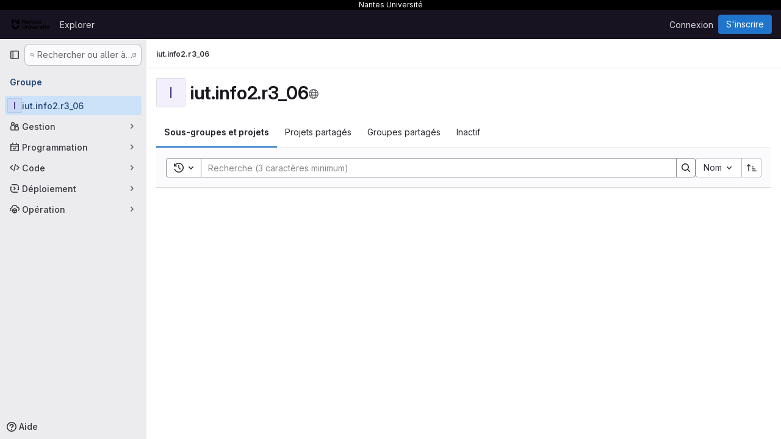

--- FILE ---
content_type: text/javascript; charset=utf-8
request_url: https://gitlab.univ-nantes.fr/assets/webpack/commons-pages.admin.groups.index-pages.dashboard.groups.index-pages.groups.show-pages.organizations.-b1abe868.b07167ae.chunk.js
body_size: 10157
content:
(this.webpackJsonp=this.webpackJsonp||[]).push([["commons-pages.admin.groups.index-pages.dashboard.groups.index-pages.groups.show-pages.organizations.-b1abe868"],{"0BKM":function(e,t,i){"use strict";var n=i("lCTV"),r=i("Oxu3"),a=i("L78D"),o=i("hvGG"),l=i("dIEn"),s=i("Mp8J"),c=i("DdQ+"),u={name:"ConfirmDangerModal",components:{GlAlert:n.a,GlModal:r.a,GlFormGroup:a.a,GlFormInput:o.a,GlSprintf:l.a},directives:{SafeHtml:s.a},inject:{htmlConfirmationMessage:{default:!1},confirmDangerMessage:{default:""},confirmButtonText:{default:c.a},additionalInformation:{default:c.f},cancelButtonText:{default:c.b}},model:{prop:"visible",event:"change"},props:{visible:{type:Boolean,required:!1,default:null},modalId:{type:String,required:!0},phrase:{type:String,required:!0},confirmLoading:{type:Boolean,required:!1,default:!1},modalTitle:{type:String,required:!1,default:c.d}},data:()=>({confirmationPhrase:""}),computed:{isValid(){return Boolean(this.confirmationPhrase.length&&this.equalString(this.confirmationPhrase,this.phrase))},actionPrimary(){return{text:this.confirmButtonText,attributes:{variant:"danger",disabled:!this.isValid,loading:this.confirmLoading,"data-testid":"confirm-danger-modal-button"}}},actionCancel(){return{text:this.cancelButtonText}}},watch:{confirmLoading(e,t){!e&&t&&this.$emit("change",!1)}},methods:{equalString:(e,t)=>e.trim().toLowerCase()===t.trim().toLowerCase(),focusConfirmInput(){this.$refs.confirmInput.$el.focus()}},i18n:{CONFIRM_DANGER_MODAL_BUTTON:c.a,CONFIRM_DANGER_MODAL_TITLE:c.d,CONFIRM_DANGER_WARNING:c.f,CONFIRM_DANGER_PHRASE_TEXT:c.e}},d=i("tBpV"),p=Object(d.a)(u,(function(){var e=this,t=e._self._c;return t("gl-modal",{ref:"modal",attrs:{visible:e.visible,"modal-id":e.modalId,"data-testid":e.modalId,title:e.modalTitle,"action-primary":e.actionPrimary,"action-cancel":e.actionCancel,size:"sm"},on:{primary:function(t){return e.$emit("confirm",t)},change:function(t){return e.$emit("change",t)},shown:function(t){return e.focusConfirmInput()}}},[e.confirmDangerMessage?t("gl-alert",{staticClass:"gl-mb-4",attrs:{variant:"danger","data-testid":"confirm-danger-message",dismissible:!1}},[e.htmlConfirmationMessage?t("span",{directives:[{name:"safe-html",rawName:"v-safe-html",value:e.confirmDangerMessage,expression:"confirmDangerMessage"}]}):t("span",[e._v("\n      "+e._s(e.confirmDangerMessage)+"\n    ")])]):e._e(),e._v(" "),e._t("modal-body",(function(){return[t("p",{attrs:{"data-testid":"confirm-danger-warning"}},[e._v("\n      "+e._s(e.additionalInformation)+"\n    ")])]})),e._v(" "),t("div",{staticClass:"gl-flex gl-flex-wrap"},[t("label",{staticClass:"gl-mb-1 gl-w-full",attrs:{"data-testid":"confirm-danger-phrase",for:"confirm_name_input"}},[t("gl-sprintf",{attrs:{message:e.$options.i18n.CONFIRM_DANGER_PHRASE_TEXT}})],1),e._v(" "),t("code",{staticClass:"gl-max-w-fit"},[e._v(e._s(e.phrase))])]),e._v(" "),t("gl-form-group",{staticClass:"gl-mb-0",attrs:{state:e.isValid}},[t("gl-form-input",{ref:"confirmInput",staticClass:"form-control",attrs:{id:"confirm_name_input","data-testid":"confirm-danger-field",type:"text"},model:{value:e.confirmationPhrase,callback:function(t){e.confirmationPhrase=t},expression:"confirmationPhrase"}})],1),e._v(" "),e._t("modal-footer")],2)}),[],!1,null,null,null);t.a=p.exports},"DdQ+":function(e,t,i){"use strict";i.d(t,"c",(function(){return r})),i.d(t,"d",(function(){return a})),i.d(t,"a",(function(){return o})),i.d(t,"f",(function(){return l})),i.d(t,"e",(function(){return s})),i.d(t,"b",(function(){return c}));var n=i("/lV4");const r="confirm-danger-modal",a=Object(n.a)("Are you absolutely sure?"),o=Object(n.a)("Confirm"),l=Object(n.a)("This action can lead to data loss. To prevent accidental actions we ask you to confirm your intention."),s=Object(n.a)("Enter the following to confirm:"),c=Object(n.a)("Cancel")},L78D:function(e,t,i){"use strict";var n=i("lx39"),r=i.n(n),a=i("8Ei6"),o=i.n(a),l=(i("3UXl"),i("iyoE"),i("RFHG"),i("z6RN"),i("xuo1"),i("v2fZ"),i("UezY"),i("hG7+"),i("n64d")),s=i("1nO5"),c=i("EXdk"),u=i("JId8"),d=i("/2q6"),p=i("88df"),m=i("CzA/"),b=i("Z48/");const f=function(e){return"\\"+e};var g=i("MGi3"),h=i("MHCW"),v=i("dJQL"),j=i("W1rz"),O=i("eOJu"),_=i("Cn4y"),y=i("WeGr"),k=i("tslw"),S=i("slyf"),D=(i("aFm2"),i("R9qC"),i("lgrP")),C=i("jxyu");const L=["auto","start","end","center","baseline","stretch"],G=Object(C.a)((function(e,t,i){let n=e;if(!Object(v.o)(i)&&!1!==i)return t&&(n+="-"+t),"col"!==e||""!==i&&!0!==i?(n+="-"+i,Object(b.c)(n)):Object(b.c)(n)}));let A=Object(O.c)(null);const M={name:l.c,functional:!0,get props(){return delete this.props,this.props=function(){const e=Object(m.a)().filter(h.a),t=e.reduce((function(e,t){return e[t]=Object(_.b)(c.h),e}),Object(O.c)(null)),i=e.reduce((function(e,t){return e[Object(_.e)(t,"offset")]=Object(_.b)(c.m),e}),Object(O.c)(null)),n=e.reduce((function(e,t){return e[Object(_.e)(t,"order")]=Object(_.b)(c.m),e}),Object(O.c)(null));return A=Object(O.a)(Object(O.c)(null),{col:Object(O.h)(t),offset:Object(O.h)(i),order:Object(O.h)(n)}),Object(_.c)(Object(O.m)({...t,...i,...n,alignSelf:Object(_.b)(c.r,null,(function(e){return Object(p.a)(L,e)})),col:Object(_.b)(c.g,!1),cols:Object(_.b)(c.m),offset:Object(_.b)(c.m),order:Object(_.b)(c.m),tag:Object(_.b)(c.r,"div")}),l.c)}()},render(e,{props:t,data:i,children:n}){const{cols:r,offset:a,order:o,alignSelf:l}=t,s=[];for(const e in A){const i=A[e];for(let n=0;n<i.length;n++){const r=G(e,i[n].replace(e,""),t[i[n]]);r&&s.push(r)}}const c=s.some((function(e){return u.c.test(e)}));return s.push({col:t.col||!c&&!r,["col-"+r]:r,["offset-"+a]:a,["order-"+o]:o,["align-self-"+l]:l}),e(t.tag,Object(D.a)(i,{class:s}),n)}};var I=i("zNqO");const x=Object(_.c)({tag:Object(_.b)(c.r,"div")},l.r),N=Object(I.c)({name:l.r,functional:!0,props:x,render:(e,{props:t,data:i,children:n})=>e(t.tag,Object(D.a)(i,{staticClass:"form-row"}),n)}),F=Object(_.c)({id:Object(_.b)(c.r),inline:Object(_.b)(c.g,!1),tag:Object(_.b)(c.r,"small"),textVariant:Object(_.b)(c.r,"muted")},l.v),P=Object(I.c)({name:l.v,functional:!0,props:F,render:(e,{props:t,data:i,children:n})=>e(t.tag,Object(D.a)(i,{class:{"form-text":!t.inline,["text-"+t.textVariant]:t.textVariant},attrs:{id:t.id}}),n)}),w=Object(_.c)({ariaLive:Object(_.b)(c.r),forceShow:Object(_.b)(c.g,!1),id:Object(_.b)(c.r),role:Object(_.b)(c.r),state:Object(_.b)(c.g,null),tag:Object(_.b)(c.r,"div"),tooltip:Object(_.b)(c.g,!1)},l.o),T=Object(I.c)({name:l.o,functional:!0,props:w,render(e,{props:t,data:i,children:n}){const{tooltip:r,ariaLive:a}=t,o=!0===t.forceShow||!1===t.state;return e(t.tag,Object(D.a)(i,{class:{"!gl-block":o,"invalid-feedback":!r,"invalid-tooltip":r},attrs:{id:t.id||null,role:t.role||null,"aria-live":a||null,"aria-atomic":a?"true":null}}),n)}}),E=Object(_.c)({ariaLive:Object(_.b)(c.r),forceShow:Object(_.b)(c.g,!1),id:Object(_.b)(c.r),role:Object(_.b)(c.r),state:Object(_.b)(c.g,null),tag:Object(_.b)(c.r,"div"),tooltip:Object(_.b)(c.g,!1)},l.x),q=Object(I.c)({name:l.x,functional:!0,props:E,render(e,{props:t,data:i,children:n}){const{tooltip:r,ariaLive:a}=t,o=!0===t.forceShow||!0===t.state;return e(t.tag,Object(D.a)(i,{class:{"!gl-block":o,"valid-feedback":!r,"valid-tooltip":r},attrs:{id:t.id||null,role:t.role||null,"aria-live":a||null,"aria-atomic":a?"true":null}}),n)}}),B=["input","select","textarea"],$=B.map((function(e){return e+":not([disabled])"})).join(),V=[...B,"a","button","label"];var z={name:"GlFormGroup",components:{BFormGroup:{name:l.n,mixins:[k.a,y.a,S.a],get props(){return delete this.props,this.props=Object(_.c)(Object(O.m)({...k.b,...y.b,...Object(m.a)().reduce((function(e,t){return e[Object(_.e)(t,"contentCols")]=Object(_.b)(c.h),e[Object(_.e)(t,"labelAlign")]=Object(_.b)(c.r),e[Object(_.e)(t,"labelCols")]=Object(_.b)(c.h),e}),Object(O.c)(null)),description:Object(_.b)(c.r),disabled:Object(_.b)(c.g,!1),feedbackAriaLive:Object(_.b)(c.r,"assertive"),invalidFeedback:Object(_.b)(c.r),label:Object(_.b)(c.r),labelClass:Object(_.b)(c.e),labelFor:Object(_.b)(c.r),labelSize:Object(_.b)(c.r),labelSrOnly:Object(_.b)(c.g,!1),tooltip:Object(_.b)(c.g,!1),validFeedback:Object(_.b)(c.r),validated:Object(_.b)(c.g,!1)}),l.n)},data:()=>({ariaDescribedby:null}),computed:{contentColProps(){return this.getColProps(this.$props,"content")},labelAlignClasses(){return this.getAlignClasses(this.$props,"label")},labelColProps(){return this.getColProps(this.$props,"label")},isHorizontal(){return Object(O.h)(this.contentColProps).length>0||Object(O.h)(this.labelColProps).length>0}},watch:{ariaDescribedby(e,t){e!==t&&this.updateAriaDescribedby(e,t)}},mounted(){var e=this;this.$nextTick((function(){e.updateAriaDescribedby(e.ariaDescribedby)}))},methods:{getAlignClasses:(e,t)=>Object(m.a)().reduce((function(i,n){const r=e[Object(_.e)(n,t+"Align")]||null;return r&&i.push(["text",n,r].filter(h.a).join("-")),i}),[]),getColProps:(e,t)=>Object(m.a)().reduce((function(i,n){let r=e[Object(_.e)(n,t+"Cols")];return r=""===r||(r||!1),Object(v.b)(r)||"auto"===r||(r=Object(j.b)(r,0),r=r>0&&r),r&&(i[n||(Object(v.b)(r)?"col":"cols")]=r),i}),{}),updateAriaDescribedby(e,t){const{labelFor:i}=this;if(s.e&&i){const n=Object(g.A)("#"+function(e){const t=(e=Object(b.e)(e)).length,i=e.charCodeAt(0);return e.split("").reduce((function(n,r,a){const o=e.charCodeAt(a);return 0===o?n+"�":127===o||o>=1&&o<=31||0===a&&o>=48&&o<=57||1===a&&o>=48&&o<=57&&45===i?n+f(o.toString(16)+" "):0===a&&45===o&&1===t?n+f(r):o>=128||45===o||95===o||o>=48&&o<=57||o>=65&&o<=90||o>=97&&o<=122?n+r:n+f(r)}),"")}(i),this.$refs.content);if(n){const i="aria-describedby",r=(e||"").split(u.o),a=(t||"").split(u.o),o=(Object(g.h)(n,i)||"").split(u.o).filter((function(e){return!Object(p.a)(a,e)})).concat(r).filter((function(e,t,i){return i.indexOf(e)===t})).filter(h.a).join(" ").trim();o?Object(g.C)(n,i,o):Object(g.w)(n,i)}}},onLegendClick(e){if(this.labelFor)return;const{target:t}=e,i=t?t.tagName:"";if(-1!==V.indexOf(i))return;const n=Object(g.B)($,this.$refs.content).filter(g.u);1===n.length&&Object(g.d)(n[0])}},render(e){const{computedState:t,feedbackAriaLive:i,isHorizontal:n,labelFor:r,normalizeSlot:a,safeId:o,tooltip:l}=this,s=o(),c=!r;let u=e();const p=a(d.j)||this.label,m=p?o("_BV_label_"):null;if(p||n){const{labelSize:t,labelColProps:i}=this,a=c?"legend":"label";this.labelSrOnly?(p&&(u=e(a,{class:"gl-sr-only",attrs:{id:m,for:r||null}},[p])),u=e(n?M:"div",{props:n?i:{}},[u])):u=e(n?M:a,{on:c?{click:this.onLegendClick}:{},props:n?{...i,tag:a}:{},attrs:{id:m,for:r||null,tabindex:c?"-1":null},class:[c?"bv-no-focus-ring":"",n||c?"col-form-label":"",!n&&c?"!gl-pt-0":"",n||c?"":"!gl-block",t?"col-form-label-"+t:"",this.labelAlignClasses,this.labelClass]},[p])}let b=e();const f=a(d.i)||this.invalidFeedback,g=f?o("_BV_feedback_invalid_"):null;f&&(b=e(T,{props:{ariaLive:i,id:g,state:t,tooltip:l},attrs:{tabindex:f?"-1":null}},[f]));let v=e();const j=a(d.D)||this.validFeedback,O=j?o("_BV_feedback_valid_"):null;j&&(v=e(q,{props:{ariaLive:i,id:O,state:t,tooltip:l},attrs:{tabindex:j?"-1":null}},[j]));let _=e();const y=a(d.e)||this.description,k=y?o("_BV_description_"):null;y&&(_=e(P,{attrs:{id:k,tabindex:"-1"}},[y]));const S=this.ariaDescribedby=[k,!1===t?g:null,!0===t?O:null].filter(h.a).join(" ")||null,D=e(n?M:"div",{props:n?this.contentColProps:{},ref:"content"},[a(d.d,{ariaDescribedby:S,descriptionId:k,id:s,labelId:m})||e(),b,v,_]);return e(c?"fieldset":n?N:"div",{staticClass:"form-group",class:[{"was-validated":this.validated},this.stateClass],attrs:{id:s,disabled:c?this.disabled:null,role:c?null:"group","aria-invalid":this.computedAriaInvalid,"aria-labelledby":c&&n?m:null}},n&&c?[e(N,[u,D])]:[u,D])}}},inheritAttrs:!1,props:{labelClass:{type:[String,Array,Object],required:!1,default:null},labelDescription:{type:String,required:!1,default:""},optional:{type:Boolean,required:!1,default:!1},optionalText:{type:String,required:!1,default:"(optional)"}},computed:{actualLabelClass(){const{labelClass:e}=this;return r()(e)?e+" col-form-label":Array.isArray(e)?[...e,"col-form-label"]:o()(e)?{...e,"col-form-label":!0}:"col-form-label"},hasLabelDescription(){return Boolean(this.labelDescription||this.$slots["label-description"])}}},R=i("tBpV"),H=Object(R.a)(z,(function(){var e=this,t=e._self._c;return t("b-form-group",e._b({staticClass:"gl-form-group",attrs:{"label-class":e.actualLabelClass},scopedSlots:e._u([{key:"label",fn:function(){return[e._t("label",(function(){return[e._v("\n      "+e._s(e.$attrs.label)+"\n      "),e.optional?t("span",{staticClass:"optional-label",attrs:{"data-testid":"optional-label"}},[e._v(e._s(e.optionalText))]):e._e()]})),e._v(" "),e.hasLabelDescription?t("div",{staticClass:"label-description",attrs:{"data-testid":"label-description"}},[e._t("label-description",(function(){return[e._v(e._s(e.labelDescription))]}))],2):e._e()]},proxy:!0},e._l(Object.keys(e.$slots),(function(t){return{key:t,fn:function(){return[e._t(t)]},proxy:!0}}))],null,!0)},"b-form-group",e.$attrs,!1))}),[],!1,null,null,null);t.a=H.exports},QGUv:function(e,t,i){"use strict";var n=i("Jx7q"),r=i("qLpH"),a={name:"HelpPageLink",components:{GlLink:n.a},props:{href:{type:String,required:!0},anchor:{type:String,required:!1,default:null}},computed:{compiledHref(){return Object(r.a)(this.href,{anchor:this.anchor})},attributes(){const{href:e,anchor:t,...i}=this.$attrs;return i}}},o=i("tBpV"),l=Object(o.a)(a,(function(){return(0,this._self._c)("gl-link",this._g(this._b({attrs:{href:this.compiledHref}},"gl-link",this.attributes,!1),this.$listeners),[this._t("default")],2)}),[],!1,null,null,null);t.a=l.exports},ShIi:function(e,t,i){"use strict";i("eJ0a");var n=i("d85j"),r=i("9/Bc"),a=i("4Qts"),o=i("HqXx"),l=i("l0QG"),s=i("/lV4"),c=i("SNRI"),u=i("QmxP"),d=i("ZKGg"),p=i("iJII"),m=i("NnjE"),b=i("o4PY"),f=i.n(b),g=i("jlnU"),h=i("COEd"),v=i("Oxu3"),j=i("4qOP"),O=i("uAXS"),_=i("kHc+"),y={name:"GroupListItemLeaveModal",components:{GlModal:v.a},model:{prop:"visible",event:"change"},props:{visible:{type:Boolean,required:!1,default:!1},modalId:{type:String,required:!0},group:{type:Object,required:!0}},data:()=>({isLoading:!1}),modal:{actionCancel:{text:Object(s.a)("Cancel")}},computed:{title(){return Object(j.a)(Object(s.i)('GroupsTree|Are you sure you want to leave "%{fullName}"?'),{fullName:this.group.fullName})},actionPrimary(){return{text:Object(s.i)("GroupsTree|Leave group"),attributes:{variant:"danger",loading:this.isLoading}}}},methods:{async handlePrimary(){this.isLoading=!0;try{await Object(_.b)(this.group.id,gon.current_user_id),this.$emit("success"),Object(O.e)(this.group)}catch(e){Object(g.createAlert)({message:Object(s.i)("GroupsTree|An error occurred while leaving the group. Please refresh the page to try again."),error:e,captureError:!0})}finally{this.isLoading=!1}}}},k=i("tBpV"),S=Object(k.a)(y,(function(){var e=this,t=e._self._c;return t("gl-modal",e._b({attrs:{"modal-id":e.modalId,visible:e.visible,title:e.title,"action-primary":e.actionPrimary},on:{primary:function(t){return t.preventDefault(),e.handlePrimary.apply(null,arguments)},change:function(t){return e.$emit("change")}}},"gl-modal",e.$options.modal,!1),[t("p",[e._v(e._s(e.s__("GroupsTree|When you leave this group:")))]),e._v(" "),t("ul",[t("li",[e._v(e._s(e.s__("GroupsTree|You lose access to all projects within this group")))]),e._v(" "),t("li",[e._v("\n      "+e._s(e.s__("GroupsTree|Your assigned issues and merge requests remain, but you cannot view or modify them"))+"\n    ")]),e._v(" "),t("li",[e._v(e._s(e.s__("GroupsTree|You need an invitation to rejoin")))])])])}),[],!1,null,null,null).exports,D=i("dIEn"),C=i("0BKM"),L=i("Jx7q"),G=i("qLpH"),A={name:"GroupListItemDelayedDeletionModalFooter",components:{GlSprintf:D.a,GlLink:L.a},props:{group:{type:Object,required:!0}},i18n:{groupRestoreMessage:Object(s.a)("This group can be restored until %{date}. %{linkStart}Learn more%{linkEnd}.")},computed:{isMarkedForDeletion(){return Boolean(this.group.markedForDeletion)},canBeMarkedForDeletion(){return!this.isMarkedForDeletion}},HELP_PAGE_PATH:Object(G.a)("user/group/_index",{anchor:"restore-a-group"})},M=Object(k.a)(A,(function(){var e=this,t=e._self._c;return e.canBeMarkedForDeletion?t("p",{staticClass:"gl-mb-0 gl-mt-3 gl-text-subtle",attrs:{"data-testid":"delayed-delete-modal-footer"}},[t("gl-sprintf",{attrs:{message:e.$options.i18n.groupRestoreMessage},scopedSlots:e._u([{key:"date",fn:function(){return[e._v(e._s(e.group.permanentDeletionDate))]},proxy:!0},{key:"link",fn:function({content:i}){return[t("gl-link",{attrs:{href:e.$options.HELP_PAGE_PATH}},[e._v(e._s(i))])]}}],null,!1,1907685165)})],1):e._e()}),[],!1,null,null,null).exports,I={name:"GroupListItemDeleteModal",i18n:{immediatelyDeleteModalTitle:Object(s.a)("Delete group immediately?"),immediatelyDeleteModalBody:Object(s.a)("This group is scheduled to be deleted on %{date}. You are about to delete this group, including its subgroups and projects, immediately. This action cannot be undone.")},components:{GlSprintf:D.a,DangerConfirmModal:C.a,GroupListItemDelayedDeletionModalFooter:M},props:{visible:{type:Boolean,required:!1,default:!1},modalId:{type:String,required:!0},phrase:{type:String,required:!0},confirmLoading:{type:Boolean,required:!1,default:!1},group:{type:Object,required:!0}},computed:{isMarkedForDeletion(){return Boolean(this.group.markedForDeletion)},groupWillBeImmediatelyDeleted(){return this.isMarkedForDeletion},deleteModalOverride(){return this.groupWillBeImmediatelyDeleted?this.$options.i18n.immediatelyDeleteModalTitle:void 0}}},x=Object(k.a)(I,(function(){var e=this,t=e._self._c;return t("danger-confirm-modal",{attrs:{visible:e.visible,"modal-title":e.deleteModalOverride,"modal-id":e.modalId,phrase:e.phrase,"confirm-loading":e.confirmLoading},on:{confirm:function(t){return t.preventDefault(),e.$emit("confirm",t)},change:function(t){return e.$emit("change",t)}},scopedSlots:e._u([e.groupWillBeImmediatelyDeleted?{key:"modal-body",fn:function(){return[t("p",[t("gl-sprintf",{attrs:{message:e.$options.i18n.immediatelyDeleteModalBody},scopedSlots:e._u([{key:"date",fn:function(){return[t("span",{staticClass:"gl-font-bold"},[e._v(e._s(e.group.permanentDeletionDate))])]},proxy:!0}],null,!1,2061579215)})],1)]},proxy:!0}:null,{key:"modal-footer",fn:function(){return[t("group-list-item-delayed-deletion-modal-footer",{attrs:{group:e.group}})]},proxy:!0}],null,!0)})}),[],!1,null,null,null).exports,N=i("QGUv"),F={name:"GroupListItemPreventDeleteModal",i18n:{title:Object(s.a)("Group can't be be deleted"),message:Object(s.a)("This group can't be deleted because it is linked to a subscription. To delete this group, %{linkStart}link the subscription%{linkEnd} with a different group.")},components:{GlModal:v.a,GlSprintf:D.a,HelpPageLink:N.a},props:{visible:{type:Boolean,required:!0},modalId:{type:String,required:!0}},CANCEL_PROPS:{text:Object(s.a)("Cancel")}},P=Object(k.a)(F,(function(){var e=this,t=e._self._c;return t("gl-modal",{attrs:{visible:e.visible,"modal-id":e.modalId,"data-testid":e.modalId,title:e.$options.i18n.title,size:"sm","action-cancel":e.$options.CANCEL_PROPS},on:{change:function(t){return e.$emit("change",t)}}},[t("gl-sprintf",{attrs:{message:e.$options.i18n.message},scopedSlots:e._u([{key:"link",fn:function({content:i}){return[t("help-page-link",{attrs:{href:"subscriptions/manage_subscription",anchor:"link-subscription-to-a-group"}},[e._v(e._s(i))])]}}])})],1)}),[],!1,null,null,null).exports,w=i("vLO8"),T=i("ygVz"),E=i("EF/t"),q=i("2ibD"),B={name:"GroupListItemActions",components:{GlLoadingIcon:m.a,ListActions:h.a,GroupListItemLeaveModal:S,GroupListItemPreventDeleteModal:P,GroupListItemDeleteModal:x},mixins:[T.a.mixin()],props:{group:{type:Object,required:!0}},data:()=>({actionsLoading:!1,isDeleteModalVisible:!1,isDeleteModalLoading:!1,isLeaveModalVisible:!1,leaveModalId:f()("groups-list-item-leave-modal-id-"),deleteModalId:f()("groups-list-item-delete-modal-id-")}),computed:{availableActions(){var e;return null!==(e=this.group.availableActions)&&void 0!==e?e:[]},actions(){var e=this;return{[w.d]:{href:this.group.editPath},[w.a]:{action:function(){return e.onActionWithLoading({action:e.archive,errorMessage:Object(s.a)("An error occurred archiving this group. Please refresh the page to try again.")})}},[w.g]:{action:function(){return e.onActionWithLoading({action:e.unarchive,errorMessage:Object(s.a)("An error occurred unarchiving this group. Please refresh the page to try again.")})}},[w.f]:{action:function(){return e.onActionWithLoading({action:e.restore,errorMessage:Object(s.a)("An error occurred restoring this group. Please refresh the page to try again.")})}},[w.b]:{action:this.onActionDelete},[w.c]:{action:this.onActionDelete},[w.e]:{action:this.onActionLeave}}},hasActionDelete(){var e,t;return(null===(e=this.group.availableActions)||void 0===e?void 0:e.includes(w.b))||(null===(t=this.group.availableActions)||void 0===t?void 0:t.includes(w.c))},hasActionLeave(){var e;return null===(e=this.group.availableActions)||void 0===e?void 0:e.includes(w.e)}},methods:{refetch(){this.$emit("refetch")},async archive(){await Object(_.a)(this.group.id),this.refetch(),Object(O.c)(this.group),this.trackEvent("archive_namespace_in_quick_action",{label:E.i.GROUP,property:"archive"})},async unarchive(){await Object(_.i)(this.group.id),this.refetch(),Object(O.g)(this.group),this.trackEvent("archive_namespace_in_quick_action",{label:E.i.GROUP,property:"unarchive"})},async restore(){await Object(_.h)(this.group.id),this.refetch(),Object(O.f)(this.group)},async onActionWithLoading({action:e,errorMessage:t}){this.actionsLoading=!0;try{await e()}catch(e){Object(g.createAlert)({message:t,error:e,captureError:!0})}finally{this.actionsLoading=!1}},onActionDelete(){this.isDeleteModalVisible=!0},onDeleteModalChange(e){this.isDeleteModalVisible=e},async onDeleteModalConfirm(){this.isDeleteModalLoading=!0;try{await q.a.delete(this.group.relativeWebUrl,{params:Object(O.b)(this.group)}),this.refetch(),Object(O.d)(this.group)}catch(e){Object(g.createAlert)({message:Object(s.a)("An error occurred deleting the group. Please refresh the page to try again."),error:e,captureError:!0})}finally{this.isDeleteModalLoading=!1}},onActionLeave(){this.isLeaveModalVisible=!0}}},$=Object(k.a)(B,(function(){var e=this,t=e._self._c;return t("div",[e.actionsLoading?t("gl-loading-icon",{staticClass:"gl-p-3",attrs:{size:"sm"}}):t("list-actions",{attrs:{"data-testid":"groups-list-item-actions",actions:e.actions,"available-actions":e.availableActions}}),e._v(" "),e.hasActionDelete?[e.group.isLinkedToSubscription?t("group-list-item-prevent-delete-modal",{attrs:{visible:e.isDeleteModalVisible,"modal-id":e.deleteModalId},on:{change:e.onDeleteModalChange}}):t("group-list-item-delete-modal",{attrs:{visible:e.isDeleteModalVisible,"modal-id":e.deleteModalId,phrase:e.group.fullName,"confirm-loading":e.isDeleteModalLoading,group:e.group},on:{confirm:function(t){return t.preventDefault(),e.onDeleteModalConfirm.apply(null,arguments)},change:e.onDeleteModalChange}})]:e._e(),e._v(" "),e.hasActionLeave?[t("group-list-item-leave-modal",{attrs:{"modal-id":e.leaveModalId,group:e.group},on:{success:e.refetch},model:{value:e.isLeaveModalVisible,callback:function(t){e.isLeaveModalVisible=t},expression:"isLeaveModalVisible"}})]:e._e()],2)}),[],!1,null,null,null).exports,V=i("QbPJ"),z={i18n:{subgroups:Object(s.a)("Subgroups"),projects:Object(s.a)("Projects"),directMembers:Object(s.a)("Direct members")},components:{ListItem:d.a,ListItemStat:p.a,GlIcon:n.a,GlBadge:r.a,GlTooltip:a.a,GroupListItemActions:$,ListItemInactiveBadge:V.a,GroupsListItemPlanBadge:function(){return Promise.resolve().then(i.bind(null,"4b03"))}},props:{group:{type:Object,required:!0},showGroupIcon:{type:Boolean,required:!1,default:!1},listItemClass:{type:[String,Array,Object],required:!1,default:""},timestampType:{type:String,required:!1,default:u.b,validator:e=>u.a.includes(e)},includeMicrodata:{type:Boolean,required:!1,default:!1}},computed:{visibility(){return this.group.visibility},visibilityIcon(){return o.p[this.visibility]},visibilityTooltip(){return o.b[this.visibility]},visibilityTooltipTarget(){var e;return null===(e=this.$refs)||void 0===e||null===(e=e.visibilityIcon)||void 0===e?void 0:e.$el},accessLevel(){var e;return null===(e=this.group.accessLevel)||void 0===e?void 0:e.integerValue},accessLevelLabel(){return l.d[this.accessLevel]},shouldShowAccessLevel(){return![void 0,null,l.f].includes(this.accessLevel)},groupIconName(){return this.group.parent?"subgroup":"group"},microdataAttributes(){return this.includeMicrodata?{itemprop:"subOrganization",itemtype:"https://schema.org/Organization",itemscope:!0,avatarAttrs:{itemprop:"logo",labelLinkAttrs:{itemprop:"name"}},descriptionAttrs:{itemprop:"description"}}:{}},descendantGroupsCount(){return Object(c.h)(this.group.descendantGroupsCount)},projectsCount(){return Object(c.h)(this.group.projectsCount)},groupMembersCount(){return Object(c.h)(this.group.groupMembersCount)},showDescendantGroupsCount(){return Object(c.d)(this.group.descendantGroupsCount)},showProjectsCount(){return Object(c.d)(this.group.projectsCount)},showGroupMembersCount(){return Object(c.d)(this.group.groupMembersCount)},storageSize(){var e;return this.hasStorageSize?Object(c.f)((null===(e=this.group.projectStatistics)||void 0===e?void 0:e.storageSize)||0):null},hasStorageSize(){return Object.hasOwn(this.group,"projectStatistics")},hasActions(){var e;return null===(e=this.group.availableActions)||void 0===e?void 0:e.length},dataTestid(){return"groups-list-item-"+this.group.id}},methods:{refetch(){this.$emit("refetch")},onVisibilityTooltipShown(){this.$emit("hover-visibility",this.visibility)}}},R=Object(k.a)(z,(function(){var e=this,t=e._self._c;return t("list-item",e._b({attrs:{resource:e.group,"show-icon":e.showGroupIcon,"icon-name":e.groupIconName,"list-item-class":e.listItemClass,"timestamp-type":e.timestampType,"data-testid":e.dataTestid},on:{"click-avatar":function(t){return e.$emit("click-avatar")}},scopedSlots:e._u([{key:"children-toggle",fn:function(){return[e._t("children-toggle")]},proxy:!0},{key:"avatar-meta",fn:function(){return[e.visibility?[t("gl-icon",{ref:"visibilityIcon",attrs:{name:e.visibilityIcon,variant:"subtle"}}),e._v(" "),t("gl-tooltip",{attrs:{target:function(){return e.visibilityTooltipTarget}},on:{shown:e.onVisibilityTooltipShown}},[e._v(e._s(e.visibilityTooltip))])]:e._e(),e._v(" "),e.shouldShowAccessLevel?t("gl-badge",{staticClass:"gl-block",attrs:{"data-testid":"user-access-role"}},[e._v(e._s(e.accessLevelLabel))]):e._e()]},proxy:!0},{key:"stats",fn:function(){return[t("list-item-inactive-badge",{attrs:{resource:e.group}}),e._v(" "),e.hasStorageSize?t("gl-badge",{attrs:{"data-testid":"storage-size"}},[e._v(e._s(e.storageSize))]):e._e(),e._v(" "),t("groups-list-item-plan-badge",{attrs:{group:e.group}}),e._v(" "),e.showDescendantGroupsCount?t("list-item-stat",{attrs:{"tooltip-text":e.$options.i18n.subgroups,"icon-name":"subgroup",stat:e.descendantGroupsCount,"data-testid":"subgroups-count"},on:{hover:function(t){return e.$emit("hover-stat","subgroups-count")}}}):e._e(),e._v(" "),e.showProjectsCount?t("list-item-stat",{attrs:{"tooltip-text":e.$options.i18n.projects,"icon-name":"project",stat:e.projectsCount,"data-testid":"projects-count"},on:{hover:function(t){return e.$emit("hover-stat","projects-count")}}}):e._e(),e._v(" "),e.showGroupMembersCount?t("list-item-stat",{attrs:{"tooltip-text":e.$options.i18n.directMembers,"icon-name":"users",stat:e.groupMembersCount,"data-testid":"members-count"},on:{hover:function(t){return e.$emit("hover-stat","members-count")}}}):e._e()]},proxy:!0},e.hasActions?{key:"actions",fn:function(){return[t("group-list-item-actions",{attrs:{group:e.group},on:{refetch:e.refetch}})]},proxy:!0}:null,{key:"children",fn:function(){return[e._t("children")]},proxy:!0}],null,!0)},"list-item",e.microdataAttributes,!1))}),[],!1,null,null,null);t.a=R.exports},WeGr:function(e,t,i){"use strict";i.d(t,"b",(function(){return s})),i.d(t,"a",(function(){return c}));var n=i("zNqO"),r=i("EXdk"),a=i("dJQL"),o=i("Cn4y"),l=i("fCkf");const s=Object(o.c)({state:Object(o.b)(r.g,null)},"formState"),c=Object(n.c)({props:s,computed:{computedState(){return Object(a.b)(this.state)?this.state:null},stateClass(){const e=this.computedState;return!0===e?"is-valid":!1===e?"is-invalid":null},computedAriaInvalid(){const e=Object(l.a)(this).ariaInvalid;return!0===e||"true"===e||""===e||!1===this.computedState?"true":e}}})},aQeU:function(e,t,i){var n={kind:"Document",definitions:[{kind:"FragmentDefinition",name:{kind:"Name",value:"Group"},typeCondition:{kind:"NamedType",name:{kind:"Name",value:"Group"}},directives:[],selectionSet:{kind:"SelectionSet",selections:[{kind:"FragmentSpread",name:{kind:"Name",value:"GroupInterface"},directives:[]},{kind:"Field",name:{kind:"Name",value:"editPath"},arguments:[],directives:[]},{kind:"Field",name:{kind:"Name",value:"parent"},arguments:[],directives:[],selectionSet:{kind:"SelectionSet",selections:[{kind:"Field",name:{kind:"Name",value:"id"},arguments:[],directives:[]}]}},{kind:"Field",name:{kind:"Name",value:"descriptionHtml"},arguments:[],directives:[]},{kind:"Field",name:{kind:"Name",value:"descendantGroupsCount"},arguments:[],directives:[]},{kind:"Field",name:{kind:"Name",value:"projectsCount"},arguments:[],directives:[]},{kind:"Field",name:{kind:"Name",value:"groupMembersCount"},arguments:[],directives:[]},{kind:"Field",name:{kind:"Name",value:"visibility"},arguments:[],directives:[]},{kind:"Field",name:{kind:"Name",value:"createdAt"},arguments:[],directives:[]},{kind:"Field",name:{kind:"Name",value:"updatedAt"},arguments:[],directives:[]},{kind:"Field",name:{kind:"Name",value:"maxAccessLevel"},arguments:[],directives:[],selectionSet:{kind:"SelectionSet",selections:[{kind:"Field",name:{kind:"Name",value:"integerValue"},arguments:[],directives:[]}]}},{kind:"Field",name:{kind:"Name",value:"isLinkedToSubscription"},arguments:[],directives:[]},{kind:"Field",name:{kind:"Name",value:"archived"},arguments:[],directives:[]},{kind:"Field",name:{kind:"Name",value:"markedForDeletion"},arguments:[],directives:[]},{kind:"Field",name:{kind:"Name",value:"isSelfDeletionInProgress"},arguments:[],directives:[]},{kind:"Field",name:{kind:"Name",value:"isSelfDeletionScheduled"},arguments:[],directives:[]},{kind:"Field",name:{kind:"Name",value:"permanentDeletionDate"},arguments:[],directives:[]}]}}],loc:{start:0,end:440}};n.loc.source={body:'#import "~/graphql_shared/fragments/group_interface.fragment.graphql"\n\nfragment Group on Group {\n  ...GroupInterface\n  editPath\n  parent {\n    id\n  }\n  descriptionHtml\n  descendantGroupsCount\n  projectsCount\n  groupMembersCount\n  visibility\n  createdAt\n  updatedAt\n  maxAccessLevel {\n    integerValue\n  }\n  isLinkedToSubscription\n  archived\n  markedForDeletion\n  isSelfDeletionInProgress\n  isSelfDeletionScheduled\n  permanentDeletionDate\n}\n',name:"GraphQL request",locationOffset:{line:1,column:1}};var r={};n.definitions=n.definitions.concat(i("i5KB").definitions.filter((function(e){if("FragmentDefinition"!==e.kind)return!0;var t=e.name.value;return!r[t]&&(r[t]=!0,!0)})));var a={};function o(e,t){for(var i=0;i<e.definitions.length;i++){var n=e.definitions[i];if(n.name&&n.name.value==t)return n}}n.definitions.forEach((function(e){if(e.name){var t=new Set;!function e(t,i){if("FragmentSpread"===t.kind)i.add(t.name.value);else if("VariableDefinition"===t.kind){var n=t.type;"NamedType"===n.kind&&i.add(n.name.value)}t.selectionSet&&t.selectionSet.selections.forEach((function(t){e(t,i)})),t.variableDefinitions&&t.variableDefinitions.forEach((function(t){e(t,i)})),t.definitions&&t.definitions.forEach((function(t){e(t,i)}))}(e,t),a[e.name.value]=t}})),e.exports=n,e.exports.Group=function(e,t){var i={kind:e.kind,definitions:[o(e,t)]};e.hasOwnProperty("loc")&&(i.loc=e.loc);var n=a[t]||new Set,r=new Set,l=new Set;for(n.forEach((function(e){l.add(e)}));l.size>0;){var s=l;l=new Set,s.forEach((function(e){r.has(e)||(r.add(e),(a[e]||new Set).forEach((function(e){l.add(e)})))}))}return r.forEach((function(t){var n=o(e,t);n&&i.definitions.push(n)})),i}(n,"Group")},i5KB:function(e,t){var i={kind:"Document",definitions:[{kind:"FragmentDefinition",name:{kind:"Name",value:"GroupInterface"},typeCondition:{kind:"NamedType",name:{kind:"Name",value:"GroupInterface"}},directives:[],selectionSet:{kind:"SelectionSet",selections:[{kind:"Field",name:{kind:"Name",value:"id"},arguments:[],directives:[]},{kind:"Field",name:{kind:"Name",value:"fullName"},arguments:[],directives:[]},{kind:"Field",name:{kind:"Name",value:"fullPath"},arguments:[],directives:[]},{kind:"Field",name:{kind:"Name",value:"name"},arguments:[],directives:[]},{kind:"Field",name:{kind:"Name",value:"webUrl"},arguments:[],directives:[]},{kind:"Field",name:{kind:"Name",value:"avatarUrl"},arguments:[],directives:[]},{kind:"Field",name:{kind:"Name",value:"userPermissions"},arguments:[],directives:[],selectionSet:{kind:"SelectionSet",selections:[{kind:"Field",name:{kind:"Name",value:"archiveGroup"},arguments:[],directives:[]},{kind:"Field",name:{kind:"Name",value:"canLeave"},arguments:[],directives:[]},{kind:"Field",name:{kind:"Name",value:"removeGroup"},arguments:[],directives:[]},{kind:"Field",name:{kind:"Name",value:"viewEditPage"},arguments:[],directives:[]}]}}]}}],loc:{start:0,end:188}};i.loc.source={body:"fragment GroupInterface on GroupInterface {\n  id\n  fullName\n  fullPath\n  name\n  webUrl\n  avatarUrl\n  userPermissions {\n    archiveGroup\n    canLeave\n    removeGroup\n    viewEditPage\n  }\n}\n",name:"GraphQL request",locationOffset:{line:1,column:1}};var n={};function r(e,t){for(var i=0;i<e.definitions.length;i++){var n=e.definitions[i];if(n.name&&n.name.value==t)return n}}i.definitions.forEach((function(e){if(e.name){var t=new Set;!function e(t,i){if("FragmentSpread"===t.kind)i.add(t.name.value);else if("VariableDefinition"===t.kind){var n=t.type;"NamedType"===n.kind&&i.add(n.name.value)}t.selectionSet&&t.selectionSet.selections.forEach((function(t){e(t,i)})),t.variableDefinitions&&t.variableDefinitions.forEach((function(t){e(t,i)})),t.definitions&&t.definitions.forEach((function(t){e(t,i)}))}(e,t),n[e.name.value]=t}})),e.exports=i,e.exports.GroupInterface=function(e,t){var i={kind:e.kind,definitions:[r(e,t)]};e.hasOwnProperty("loc")&&(i.loc=e.loc);var a=n[t]||new Set,o=new Set,l=new Set;for(a.forEach((function(e){l.add(e)}));l.size>0;){var s=l;l=new Set,s.forEach((function(e){o.has(e)||(o.add(e),(n[e]||new Set).forEach((function(e){l.add(e)})))}))}return o.forEach((function(t){var n=r(e,t);n&&i.definitions.push(n)})),i}(i,"GroupInterface")},kFBq:function(e,t,i){"use strict";t.a=i.p+"empty-groups-md.4551d1ae.svg"},uAXS:function(e,t,i){"use strict";i.d(t,"a",(function(){return o})),i.d(t,"d",(function(){return l})),i.d(t,"e",(function(){return s})),i.d(t,"f",(function(){return c})),i.d(t,"c",(function(){return u})),i.d(t,"g",(function(){return d})),i.d(t,"b",(function(){return p}));i("YSE1"),i("z6RN"),i("b+iX");var n=i("udiD"),r=i("/lV4"),a=i("vLO8");const o=function({userPermissions:e,markedForDeletion:t,isSelfDeletionInProgress:i,isSelfDeletionScheduled:n,archived:r}){var o,l;if(i)return[];const s=e.viewEditPage,c=e.archiveGroup&&!r&&(null===(o=gon.features)||void 0===o?void 0:o.archiveGroup),u=e.archiveGroup&&r,d=e.removeGroup&&n,{canLeave:p}=e,m=e.removeGroup&&!t,b=e.removeGroup&&n&&(null===(l=gon)||void 0===l?void 0:l.allow_immediate_namespaces_deletion),f={[a.d]:s,[a.a]:c,[a.g]:u,[a.f]:d,[a.e]:p,[a.b]:m,[a.c]:b};return Object.entries(f).flatMap((function([e,t]){return t?[e]:[]}))},l=function(e){e.markedForDeletion?Object(n.default)(Object(r.j)(Object(r.a)("Group '%{group_name}' is being deleted."),{group_name:e.fullName})):Object(n.default)(Object(r.j)(Object(r.a)("Group '%{group_name}' will be deleted on %{date}."),{group_name:e.fullName,date:e.permanentDeletionDate}))},s=function(e){Object(n.default)(Object(r.j)(Object(r.a)('You left the "%{group_name}" group.'),{group_name:e.fullName}))},c=function(e){Object(n.default)(Object(r.j)(Object(r.a)("Group '%{group_name}' has been successfully restored."),{group_name:e.fullName}))},u=function(e){Object(n.default)(Object(r.j)(Object(r.a)("Group '%{group_name}' has been successfully archived."),{group_name:e.fullName}))},d=function(e){Object(n.default)(Object(r.j)(Object(r.a)("Group '%{group_name}' has been successfully unarchived."),{group_name:e.fullName}))},p=function(e){return e.markedForDeletion?{permanently_remove:!0}:{}}},xIYG:function(e,t,i){"use strict";i.d(t,"a",(function(){return o})),i.d(t,"b",(function(){return l}));i("3UXl"),i("iyoE");var n=i("FxFN"),r=i("3twG"),a=i("uAXS");const o=function({id:e,fullName:t,parent:i,maxAccessLevel:l,hasChildren:s,children:c,fullPath:u,...d},p=function(){}){const m={...d,id:Object(n.e)(e),avatarLabel:t,fullName:t,parent:(null==i?void 0:i.id)||null,accessLevel:l,availableActions:Object(a.a)(d),children:null!=c&&c.length?c.map((function(e){return o(e,p)})):[],childrenLoading:!1,hasChildren:Boolean(s),fullPath:u,relativeWebUrl:Object(r.A)("/",gon.relative_url_root,u)};return{...m,...p(m)}},l=function(e,t=function(){}){return e.map((function(e){return o(e,t)}))}}}]);
//# sourceMappingURL=commons-pages.admin.groups.index-pages.dashboard.groups.index-pages.groups.show-pages.organizations.-b1abe868.b07167ae.chunk.js.map

--- FILE ---
content_type: text/javascript; charset=utf-8
request_url: https://gitlab.univ-nantes.fr/assets/webpack/commons-pages.groups.details-pages.groups.show.ea22ccb1.chunk.js
body_size: 9037
content:
(this.webpackJsonp=this.webpackJsonp||[]).push([["commons-pages.groups.details-pages.groups.show"],{"6r7m":function(t,e,i){"use strict";var s=i("dIEn"),r=i("/mxG"),o=i("QGUv"),n=i("/lV4"),a=i("E/HZ"),c={components:{ResourceListsEmptyState:r.b,HelpPageLink:o.a,GlSprintf:s.a},SEARCH_MINIMUM_LENGTH:a.s,i18n:{title:Object(n.i)("GroupsEmptyState|This group has not been invited to any other projects."),description:Object(n.i)("GroupsEmptyState|Projects this group has been %{linkStart}invited to%{linkEnd} will appear here.")},inject:["emptyProjectsIllustration"],props:{search:{type:String,required:!1,default:""}}},u=i("tBpV"),l=Object(u.a)(c,(function(){var t=this,e=t._self._c;return e("resource-lists-empty-state",{attrs:{title:t.$options.i18n.title,"svg-path":t.emptyProjectsIllustration,search:t.search,"search-minimum-length":t.$options.SEARCH_MINIMUM_LENGTH},scopedSlots:t._u([{key:"description",fn:function(){return[e("gl-sprintf",{attrs:{message:t.$options.i18n.description},scopedSlots:t._u([{key:"link",fn:function({content:i}){return[e("help-page-link",{attrs:{href:"user/project/members/sharing_projects_groups",anchor:"invite-a-group-to-a-project"}},[t._v(t._s(i))])]}}])})]},proxy:!0}])})}),[],!1,null,null,null);e.a=l.exports},"9AxQ":function(t,e,i){"use strict";var s=i("q3oM"),r=i("4qOP"),o=i("qYtX"),n=i("CbCZ"),a=i("vxCR"),c=i("fI8y"),u={name:"GlBanner",components:{CloseButton:o.a,GlButton:n.a,GlCard:a.a,GlIllustration:c.a},props:{title:{type:String,required:!0},buttonAttributes:{type:Object,required:!1,default:function(){return{}}},buttonText:{type:String,required:!0},buttonLink:{type:String,required:!1,default:null},illustrationName:{type:String,required:!1,default:null},svgPath:{type:String,required:!1,default:null},variant:{type:String,required:!1,default:s.m[0],validator:t=>s.m.includes(t)},dismissLabel:{type:String,required:!1,default:function(){return Object(r.b)("GlBanner.closeButtonTitle","Dismiss")}}},computed:{isIntroducing(){return this.variant===s.m[1]}},methods:{handleClose(){this.$emit("close")},primaryButtonClicked(){this.$emit("primary")}}},l=i("tBpV"),d=Object(l.a)(u,(function(){var t=this,e=t._self._c;return e("gl-card",{staticClass:"gl-banner gl-py-6 gl-pl-6 gl-pr-8",class:{"gl-banner-introduction":t.isIntroducing},attrs:{"body-class":"gl-flex !gl-p-0"}},[t.svgPath||t.illustrationName?e("div",{staticClass:"gl-banner-illustration"},[t.illustrationName?e("gl-illustration",{attrs:{name:t.illustrationName}}):t.svgPath?e("img",{attrs:{src:t.svgPath,alt:""}}):t._e()],1):t._e(),t._v(" "),e("div",{staticClass:"gl-banner-content"},[e("h2",{staticClass:"gl-banner-title"},[t._v(t._s(t.title))]),t._v(" "),t._t("default"),t._v(" "),e("gl-button",t._b({attrs:{variant:"confirm",category:"primary","data-testid":"gl-banner-primary-button",href:t.buttonLink},on:{click:t.primaryButtonClicked}},"gl-button",t.buttonAttributes,!1),[t._v(t._s(t.buttonText))]),t._v(" "),t._t("actions")],2),t._v(" "),e("close-button",{staticClass:"gl-banner-close",attrs:{label:t.dismissLabel},on:{click:t.handleClose}})],1)}),[],!1,null,null,null);e.a=d.exports},A2UA:function(t,e,i){"use strict";var s=i("7xOh");e.a=Object(s.a)()},CX32:function(t,e,i){"use strict";i.d(e,"a",(function(){return n}));var s=i("3twG"),r=i("yQ8t"),o=i("d08M");class n{constructor(t){t.addAll([[o.s,function(){return Object(r.a)(".shortcuts-project")}],[o.j,function(){return Object(r.a)(".shortcuts-project-activity")}],[o.u,function(){return Object(r.a)(".shortcuts-deployments-releases")}],[o.m,function(){return Object(r.a)(".shortcuts-tree")}],[o.k,function(){return Object(r.a)(".shortcuts-commits")}],[o.t,function(){return Object(r.a)(".shortcuts-pipelines")}],[o.p,function(){return Object(r.a)(".shortcuts-builds")}],[o.w,function(){return Object(r.a)(".shortcuts-network")}],[o.v,function(){return Object(r.a)(".shortcuts-repository-charts")}],[o.n,function(){return Object(r.a)(".shortcuts-issues")}],[o.o,function(){return Object(r.a)(".shortcuts-issue-boards")}],[o.r,function(){return Object(r.a)(".shortcuts-merge_requests")}],[o.z,function(){return Object(r.a)(".shortcuts-wiki")}],[o.x,function(){return Object(r.a)(".shortcuts-snippets")}],[o.q,function(){return Object(r.a)(".shortcuts-kubernetes")}],[o.l,function(){return Object(r.a)(".shortcuts-environments")}],[o.lb,function(){return Object(r.b)(".shortcuts-compare")}],[o.y,n.navigateToWebIDE],[o.hb,function(){return Object(r.a)(".shortcuts-new-issue")}]])}static navigateToWebIDE(){var t,e,i;const r=Object(s.j)({sourceProjectFullPath:null===(t=window.gl.mrWidgetData)||void 0===t?void 0:t.source_project_full_path,targetProjectFullPath:null===(e=window.gl.mrWidgetData)||void 0===e?void 0:e.target_project_full_path,iid:null===(i=window.gl.mrWidgetData)||void 0===i?void 0:i.iid});if(r){const t=Object(s.f)(r);Object(s.S)(t,!0)}}}},Ke90:function(t,e,i){"use strict";var s=i("dIEn"),r=i("kFBq"),o=i("/mxG"),n=i("QGUv"),a=i("/lV4"),c=i("E/HZ"),u={components:{ResourceListsEmptyState:o.b,GlSprintf:s.a,HelpPageLink:n.a},SEARCH_MINIMUM_LENGTH:c.s,groupsEmptyStateIllustration:r.a,i18n:{title:Object(a.i)("GroupsEmptyState|This group has not been invited to any other groups."),description:Object(a.i)("GroupsEmptyState|Other groups this group has been %{linkStart}invited to%{linkEnd} will appear here.")},props:{search:{type:String,required:!1,default:""}}},l=i("tBpV"),d=Object(l.a)(u,(function(){var t=this,e=t._self._c;return e("resource-lists-empty-state",{attrs:{title:t.$options.i18n.title,"svg-path":t.$options.groupsEmptyStateIllustration,search:t.search,"search-minimum-length":t.$options.SEARCH_MINIMUM_LENGTH},scopedSlots:t._u([{key:"description",fn:function(){return[e("gl-sprintf",{attrs:{message:t.$options.i18n.description},scopedSlots:t._u([{key:"link",fn:function({content:i}){return[e("help-page-link",{attrs:{href:"user/project/members/sharing_projects_groups",anchor:"invite-a-group-to-a-group"}},[t._v(t._s(i))])]}}])})]},proxy:!0}])})}),[],!1,null,null,null);e.a=d.exports},MEem:function(t,e,i){"use strict";var s=i("/mxG"),r=i("/lV4"),o=i("E/HZ"),n={components:{ResourceListsEmptyState:s.b},SEARCH_MINIMUM_LENGTH:o.s,i18n:{title:Object(r.i)("GroupsEmptyState|There are no inactive subgroups or projects in this group"),description:Object(r.i)("GroupsEmptyState|Subgroups and projects that are archived or pending deletion will appear here.")},inject:["emptyProjectsIllustration"],props:{search:{type:String,required:!1,default:""}}},a=i("tBpV"),c=Object(a.a)(n,(function(){return(0,this._self._c)("resource-lists-empty-state",{attrs:{title:this.$options.i18n.title,description:this.$options.i18n.description,"svg-path":this.emptyProjectsIllustration,search:this.search,"search-minimum-length":this.$options.SEARCH_MINIMUM_LENGTH}})}),[],!1,null,null,null);e.a=c.exports},ZRYG:function(t,e,i){"use strict";i.d(e,"a",(function(){return m}));var s=i("Erny"),r=i("CX32"),o=i("ewH8"),n=i("9AxQ"),a=i("A2UA"),c=i("2ibD"),u=i("/lV4");const l=i("ygVz").b.mixin();var d={components:{GlBanner:n.a},mixins:[l],inject:["svgPath","trackLabel","calloutsPath","calloutsFeatureId","groupId"],data(){return{isDismissed:!1,tracking:{label:this.trackLabel}}},mounted(){this.trackOnShow()},methods:{handleClose(){c.a.post(this.calloutsPath,{feature_name:this.calloutsFeatureId,group_id:this.groupId}).catch((function(t){console.error("Failed to dismiss banner.",t)})),this.isDismissed=!0,this.track(this.$options.dismissEvent)},trackOnShow(){var t=this;this.$nextTick((function(){t.isDismissed||t.track(t.$options.displayEvent)}))},openModal(){a.a.$emit("openModal",{source:this.$options.openModalSource})}},i18n:{title:Object(u.i)("InviteMembersBanner|Collaborate with your team"),body:Object(u.i)("InviteMembersBanner|We noticed that you haven't invited anyone to this group. Invite your colleagues so you can discuss issues, collaborate on merge requests, and share your knowledge."),button_text:Object(u.i)("InviteMembersBanner|Invite your colleagues")},displayEvent:"invite_members_banner_displayed",openModalSource:"invite_members_banner",dismissEvent:"invite_members_banner_dismissed"},p=i("tBpV"),f=Object(p.a)(d,(function(){var t=this,e=t._self._c;return t.isDismissed?t._e():e("gl-banner",{ref:"banner",attrs:{"data-testid":"invite-members-banner",title:t.$options.i18n.title,"button-text":t.$options.i18n.button_text,"svg-path":t.svgPath},on:{close:t.handleClose,primary:t.openModal}},[e("p",[t._v(t._s(t.$options.i18n.body))])])}),[],!1,null,null,null).exports;var b=i("bjR0"),g=i("ZY52");function m(){Object(s.a)(r.a),Object(b.a)(),new g.a,function(){const t=document.querySelector(".js-group-invite-members-banner");if(!t)return!1;const{svgPath:e,inviteMembersPath:i,trackLabel:s,calloutsPath:r,calloutsFeatureId:n,groupId:a}=t.dataset;new o.default({el:t,provide:{svgPath:e,inviteMembersPath:i,trackLabel:s,calloutsPath:r,calloutsFeatureId:n,groupId:a},render:function(t){return t(f)}})}()}},ZY52:function(t,e,i){"use strict";i.d(e,"a",(function(){return u}));var s=i("Tmea"),r=i.n(s),o=(i("B++/"),i("z6RN"),i("47t/"),i("EmJ/")),n=i.n(o),a=i("2ibD");class c extends class{constructor(t,e,i,s="filter_groups"){this.filterForm=t,this.listFilterElement=e,this.listHolderElement=i,this.filterInputField=s,this.isBusy=!1}getFilterEndpoint(){return this.getPagePath()}getPagePath(){const t=this.filterForm.getAttribute("action"),e=n()(this.filterForm).serialize();return`${t}${t.indexOf("?")>0?"&":"?"}${e}`}initSearch(){this.debounceFilter=r()(this.onFilterInput.bind(this),500),this.unbindEvents(),this.bindEvents()}onFilterInput(){const t={},e=n()(this.filterForm).find(`[name="${this.filterInputField}"]`).val();e&&(t[this.filterInputField]=e),this.filterResults(t),this.setDefaultFilterOption&&this.setDefaultFilterOption()}bindEvents(){this.listFilterElement.addEventListener("input",this.debounceFilter)}unbindEvents(){this.listFilterElement.removeEventListener("input",this.debounceFilter)}filterResults(t){var e=this;return!this.isBusy&&(n()(this.listHolderElement).addClass("gl-opacity-5"),this.isBusy=!0,a.a.get(this.getFilterEndpoint(),{params:t}).then((function(i){e.onFilterSuccess(i,t),e.onFilterComplete()})).catch((function(){return e.onFilterComplete()})))}onFilterSuccess(t,e){t.data.html&&(this.listHolderElement.innerHTML=t.data.html);const i=this.getPagePath(e);return window.history.replaceState({page:i},document.title,i)}onFilterComplete(){this.isBusy=!1,n()(this.listHolderElement).removeClass("gl-opacity-5")}}{getFilterEndpoint(){return this.getPagePath().replace("/projects?","/projects.json?")}}class u{constructor(){const t=document.querySelector("form#project-filter-form"),e=document.querySelector(".js-projects-list-filter"),i=document.querySelector(".js-projects-list-holder");if(t&&e&&i){new c(t,e,i).initSearch()}}}},bjR0:function(t,e,i){"use strict";i("ZzK0"),i("z6RN"),i("BzOf"),i("byxs");var s=i("apM3"),r=i("ewH8"),o=i("NmEs"),n=i("UFYv"),a=(i("3UXl"),i("iyoE"),{components:{ListboxInput:i("uNj4").a},inject:["label","name","emails","emptyValueText","value","disabled","placement"],data(){return{selected:this.value}},computed:{options(){return[{value:"",text:this.emptyValueText},...this.emails.map((function(t){return{text:t,value:t}}))]}},methods:{async onSelect(){await this.$nextTick(),this.$el.closest("form").submit()}}}),c=i("tBpV"),u=Object(c.a)(a,(function(){var t=this;return(0,t._self._c)("listbox-input",{attrs:{label:t.label,name:t.name,items:t.options,disabled:t.disabled,placement:t.placement,"fluid-width":""},on:{select:t.onSelect},model:{value:t.selected,callback:function(e){t.selected=e},expression:"selected"}})}),[],!1,null,null,null).exports;r.default.use(s.a);e.a=function(){!function(){const t="js-notification-email-listbox-input";[...document.querySelectorAll("."+t)].forEach((function(e,i){const{label:s,name:n,emptyValueText:a,value:c="",placement:l}=e.dataset;return new r.default({el:e,name:"NotificationEmailListboxInputRoot"+(i+1),provide:{label:s,name:n,emails:JSON.parse(e.dataset.emails),emptyValueText:a,value:c,disabled:Object(o.I)(e.dataset.disabled),placement:l},render:i=>i(u,{class:e.className.replace(t,"").trim()})})}))}();const t=document.querySelectorAll(".js-vue-notification-dropdown");return!!t.length&&t.forEach((function(t){const{containerClass:e,buttonSize:i,disabled:s,dropdownItems:a,notificationLevel:c,helpPagePath:u,projectId:l,groupId:d,showLabel:p,noFlip:f}=t.dataset;return new r.default({el:t,provide:{containerClass:e,buttonSize:i,emailsDisabled:Object(o.I)(s),dropdownItems:JSON.parse(a),initialNotificationLevel:c,helpPagePath:u,projectId:l,groupId:d,showLabel:Object(o.I)(p),noFlip:Object(o.I)(f)},render:t=>t(n.a)})}))}},d08M:function(t,e,i){"use strict";i.d(e,"Bb",(function(){return c})),i.d(e,"D",(function(){return u})),i.d(e,"A",(function(){return l})),i.d(e,"g",(function(){return d})),i.d(e,"i",(function(){return p})),i.d(e,"F",(function(){return f})),i.d(e,"wb",(function(){return b})),i.d(e,"f",(function(){return g})),i.d(e,"B",(function(){return m})),i.d(e,"C",(function(){return h})),i.d(e,"E",(function(){return y})),i.d(e,"G",(function(){return j})),i.d(e,"Db",(function(){return v})),i.d(e,"H",(function(){return O})),i.d(e,"Eb",(function(){return S})),i.d(e,"zb",(function(){return _})),i.d(e,"b",(function(){return C})),i.d(e,"h",(function(){return w})),i.d(e,"a",(function(){return k})),i.d(e,"S",(function(){return x})),i.d(e,"yb",(function(){return K})),i.d(e,"T",(function(){return G})),i.d(e,"I",(function(){return E})),i.d(e,"ib",(function(){return I})),i.d(e,"d",(function(){return T})),i.d(e,"Cb",(function(){return q})),i.d(e,"c",(function(){return R})),i.d(e,"rb",(function(){return M})),i.d(e,"sb",(function(){return L})),i.d(e,"ub",(function(){return B})),i.d(e,"qb",(function(){return N})),i.d(e,"tb",(function(){return $})),i.d(e,"pb",(function(){return A})),i.d(e,"s",(function(){return H})),i.d(e,"j",(function(){return D})),i.d(e,"u",(function(){return z})),i.d(e,"m",(function(){return U})),i.d(e,"xb",(function(){return V})),i.d(e,"k",(function(){return W})),i.d(e,"w",(function(){return Y})),i.d(e,"v",(function(){return Z})),i.d(e,"n",(function(){return J})),i.d(e,"hb",(function(){return Q})),i.d(e,"o",(function(){return X})),i.d(e,"r",(function(){return tt})),i.d(e,"t",(function(){return et})),i.d(e,"p",(function(){return it})),i.d(e,"l",(function(){return st})),i.d(e,"q",(function(){return rt})),i.d(e,"x",(function(){return ot})),i.d(e,"z",(function(){return nt})),i.d(e,"y",(function(){return at})),i.d(e,"nb",(function(){return ct})),i.d(e,"mb",(function(){return ut})),i.d(e,"ob",(function(){return lt})),i.d(e,"kb",(function(){return dt})),i.d(e,"jb",(function(){return pt})),i.d(e,"lb",(function(){return ft})),i.d(e,"e",(function(){return bt})),i.d(e,"Ab",(function(){return gt})),i.d(e,"K",(function(){return mt})),i.d(e,"M",(function(){return ht})),i.d(e,"J",(function(){return yt})),i.d(e,"L",(function(){return jt})),i.d(e,"O",(function(){return vt})),i.d(e,"P",(function(){return Ot})),i.d(e,"bb",(function(){return St})),i.d(e,"db",(function(){return _t})),i.d(e,"ab",(function(){return Ct})),i.d(e,"Z",(function(){return wt})),i.d(e,"fb",(function(){return kt})),i.d(e,"gb",(function(){return Gt})),i.d(e,"cb",(function(){return Et})),i.d(e,"eb",(function(){return It})),i.d(e,"X",(function(){return Tt})),i.d(e,"Y",(function(){return qt})),i.d(e,"U",(function(){return Ft})),i.d(e,"V",(function(){return Pt})),i.d(e,"W",(function(){return Rt})),i.d(e,"Q",(function(){return Mt})),i.d(e,"R",(function(){return Lt})),i.d(e,"N",(function(){return Bt})),i.d(e,"vb",(function(){return Nt})),i.d(e,"Fb",(function(){return $t})),i.d(e,"Gb",(function(){return Dt})),i.d(e,"Hb",(function(){return zt}));var s=i("htNe"),r=i.n(s),o=(i("byxs"),i("n7CP")),n=i("/lV4");const a=r()((function(){let t={};if(o.a.canUseLocalStorage())try{t=JSON.parse(localStorage.getItem("gl-keyboard-shortcuts-customizations")||"{}")}catch(t){}return t})),c={id:"globalShortcuts.toggleKeyboardShortcutsDialog",description:Object(n.a)("Toggle keyboard shortcuts help dialog"),defaultKeys:["?"]},u={id:"globalShortcuts.goToYourProjects",description:Object(n.a)("Go to your projects"),defaultKeys:["shift+p"]},l={id:"globalShortcuts.goToYourGroups",description:Object(n.a)("Go to your groups"),defaultKeys:["shift+g"]},d={id:"globalShortcuts.goToActivityFeed",description:Object(n.a)("Go to the activity feed"),defaultKeys:["shift+a"]},p={id:"globalShortcuts.goToMilestoneList",description:Object(n.a)("Go to the milestone list"),defaultKeys:["shift+l"]},f={id:"globalShortcuts.goToYourSnippets",description:Object(n.a)("Go to your snippets"),defaultKeys:["shift+s"]},b={id:"globalShortcuts.startSearch",description:Object(n.a)("Start search"),defaultKeys:["s","/"]},g={id:"globalShortcuts.focusFilterBar",description:Object(n.a)("Focus filter bar"),defaultKeys:["f"]},m={id:"globalShortcuts.goToYourIssues",description:Object(n.a)("Go to your issues"),defaultKeys:["shift+i"]},h={id:"globalShortcuts.goToYourMergeRequests",description:Object(n.a)("Go to your merge requests"),defaultKeys:["shift+m"]},y={id:"globalShortcuts.goToYourReviewRequests",description:Object(n.a)("Go to your review requests"),defaultKeys:["shift+r"]},j={id:"globalShortcuts.goToYourTodoList",description:Object(n.a)("Go to your To-Do List"),defaultKeys:["shift+t"]},v={id:"globalShortcuts.togglePerformanceBar",description:Object(n.a)("Toggle the Performance Bar"),defaultKeys:["p b"]},O={id:"globalShortcuts.hideAppearingContent",description:Object(n.a)("Hide tooltips or popovers"),defaultKeys:["esc"]},S={id:"globalShortcuts.toggleSuperSidebar",description:Object(n.a)("Toggle the navigation sidebar"),defaultKeys:["mod+\\"]},_={id:"globalShortcuts.toggleCanary",description:Object(n.a)("Toggle GitLab Next"),defaultKeys:["g x"]},C={id:"globalShortcuts.duoChat",description:Object(n.a)("Open GitLab Duo Chat"),defaultKeys:["d"]},w={id:"globalShortcuts.goToHomepage",description:Object(n.a)("Go to homepage"),defaultKeys:["shift+h"]},k={id:"editing.boldText",description:Object(n.a)("Bold text"),defaultKeys:["mod+b"],customizable:!1},x={id:"editing.italicText",description:Object(n.a)("Italic text"),defaultKeys:["mod+i"],customizable:!1},K={id:"editing.strikethroughText",description:Object(n.a)("Strikethrough text"),defaultKeys:["mod+shift+x"],customizable:!1},G={id:"editing.linkText",description:Object(n.a)("Link text"),defaultKeys:["mod+k"],customizable:!1},E={id:"editing.indentLine",description:Object(n.a)("Indent line"),defaultKeys:["mod+]"],customizable:!1},I={id:"editing.outdentLine",description:Object(n.a)("Outdent line"),defaultKeys:["mod+["],customizable:!1},T={id:"editing.findAndReplace",description:Object(n.i)("MarkdownEditor|Find and replace"),defaultKeys:["mod+f"],customizable:!1},q={id:"editing.toggleMarkdownPreview",description:Object(n.a)("Toggle Markdown preview"),defaultKeys:["ctrl+shift+p","command+shift+p","alt+shift+p"]},F={id:"editing.editRecentComment",description:Object(n.a)("Edit your most recent comment in a thread (from an empty textarea)"),defaultKeys:["up"]},P={id:"globalShortcuts.saveChanges",description:Object(n.a)("Submit/save changes"),defaultKeys:["mod+enter"]},R={id:"wiki.editWikiPage",description:Object(n.a)("Edit wiki page"),defaultKeys:["e"]},M={id:"repositoryGraph.scrollLeft",description:Object(n.a)("Scroll left"),defaultKeys:["left","h"]},L={id:"repositoryGraph.scrollRight",description:Object(n.a)("Scroll right"),defaultKeys:["right","l"]},B={id:"repositoryGraph.scrollUp",description:Object(n.a)("Scroll up"),defaultKeys:["up","k"]},N={id:"repositoryGraph.scrollDown",description:Object(n.a)("Scroll down"),defaultKeys:["down","j"]},$={id:"repositoryGraph.scrollToTop",description:Object(n.a)("Scroll to top"),defaultKeys:["shift+up","shift+k"]},A={id:"repositoryGraph.scrollToBottom",description:Object(n.a)("Scroll to bottom"),defaultKeys:["shift+down","shift+j"]},H={id:"project.goToOverview",description:Object(n.a)("Go to the project's overview page"),defaultKeys:["g o"]},D={id:"project.goToActivityFeed",description:Object(n.a)("Go to the project's activity feed"),defaultKeys:["g v"]},z={id:"project.goToReleases",description:Object(n.a)("Go to releases"),defaultKeys:["g r"]},U={id:"project.goToFiles",description:Object(n.a)("Go to files"),defaultKeys:["g f"]},V={id:"project.startSearchFile",description:Object(n.a)("Go to find file"),defaultKeys:["t"]},W={id:"project.goToCommits",description:Object(n.a)("Go to commits"),defaultKeys:["g c"]},Y={id:"project.goToRepoGraph",description:Object(n.a)("Go to repository graph"),defaultKeys:["g n"]},Z={id:"project.goToRepoCharts",description:Object(n.a)("Go to repository charts"),defaultKeys:["g d"]},J={id:"project.goToIssues",description:Object(n.a)("Go to issues"),defaultKeys:["g i"]},Q={id:"project.newIssue",description:Object(n.a)("New issue"),defaultKeys:["i"]},X={id:"project.goToIssueBoards",description:Object(n.a)("Go to issue boards"),defaultKeys:["g b"]},tt={id:"project.goToMergeRequests",description:Object(n.a)("Go to merge requests"),defaultKeys:["g m"]},et={id:"project.goToPipelines",description:Object(n.a)("Go to pipelines"),defaultKeys:["g p"]},it={id:"project.goToJobs",description:Object(n.a)("Go to jobs"),defaultKeys:["g j"]},st={id:"project.goToEnvironments",description:Object(n.a)("Go to environments"),defaultKeys:["g e"]},rt={id:"project.goToKubernetes",description:Object(n.a)("Go to kubernetes"),defaultKeys:["g k"]},ot={id:"project.goToSnippets",description:Object(n.a)("Go to snippets"),defaultKeys:["g s"]},nt={id:"project.goToWiki",description:Object(n.a)("Go to wiki"),defaultKeys:["g w"]},at={id:"project.goToWebIDE",description:Object(n.a)("Open in Web IDE"),defaultKeys:["."]},ct={id:"projectFiles.moveSelectionUp",description:Object(n.a)("Move selection up"),defaultKeys:["up"]},ut={id:"projectFiles.moveSelectionDown",description:Object(n.a)("Move selection down"),defaultKeys:["down"]},lt={id:"projectFiles.openSelection",description:Object(n.a)("Open Selection"),defaultKeys:["enter"]},dt={id:"projectFiles.goBack",description:Object(n.a)("Go back (while searching for files)"),defaultKeys:["esc"],overrideGlobalHotkey:!0},pt={id:"projectFiles.copyFilePermalink",description:Object(n.a)("Copy file permalink"),defaultKeys:["y"]},ft={id:"projectFiles.goToCompare",description:Object(n.a)("Compare Branches"),defaultKeys:["shift+c"]},bt={id:"projectFiles.focusFTBFilterBar",description:Object(n.a)("Focus file tree browser filter bar"),defaultKeys:["f"],overrideGlobalHotkey:!0},gt={id:"projectFiles.toggleFTBVisibility",description:Object(n.a)("Toggle file tree browser visibility"),defaultKeys:["shift+f"]},mt={id:"issuables.commentReply",description:Object(n.a)("Comment/Reply (quoting selected text)"),defaultKeys:["r"]},ht={id:"issuables.editDescription",description:Object(n.a)("Edit description"),defaultKeys:["e"]},yt={id:"issuables.changeLabel",description:Object(n.a)("Change label"),defaultKeys:["l"]},jt={id:"issuables.copyIssuableRef",description:Object(n.a)("Copy reference"),defaultKeys:["c r"]},vt={id:"issuesMRs.changeAssignee",description:Object(n.a)("Change assignee"),defaultKeys:["a"]},Ot={id:"issuesMRs.changeMilestone",description:Object(n.a)("Change milestone"),defaultKeys:["m"]},St={id:"mergeRequests.nextFileInDiff",description:Object(n.a)("Next file in diff"),defaultKeys:["]","j"]},_t={id:"mergeRequests.previousFileInDiff",description:Object(n.a)("Previous file in diff"),defaultKeys:["[","k"]},Ct={id:"mergeRequests.goToFile",description:Object(n.a)("Go to file"),defaultKeys:["mod+p","t"],customizable:!1},wt={id:"mergeRequests.focusFileBrowser",description:Object(n.a)("Focus file browser"),defaultKeys:["f"],customizable:!1,overrideGlobalHotkey:!0},kt={id:"mergeRequests.toggleFileBrowser",description:Object(n.a)("Toggle file browser"),defaultKeys:["shift+f"],customizable:!1},xt={id:"mergeRequests.addToReview",description:Object(n.a)("Add your comment to a review"),defaultKeys:["mod+enter"],customizable:!1},Kt={id:"mergeRequests.addCommentNow",description:Object(n.a)("Publish your comment immediately"),defaultKeys:["shift+mod+enter"],customizable:!1},Gt={id:"mergeRequests.toggleReview",description:Object(n.i)("MergeRequest|Viewed by me"),defaultKeys:["v"],customizable:!1},Et={id:"mergeRequests.nextUnresolvedDiscussion",description:Object(n.a)("Next open thread"),defaultKeys:["n"]},It={id:"mergeRequests.previousUnresolvedDiscussion",description:Object(n.a)("Previous open thread"),defaultKeys:["p"]},Tt={id:"mergeRequests.copySourceBranchName",description:Object(n.a)("Copy source branch name"),defaultKeys:["b"]},qt={id:"mergeRequests.expandAllFiles",description:Object(n.a)("Expand all files"),defaultKeys:[";"]},Ft={id:"mergeRequests.collapseAllFiles",description:Object(n.a)("Collapse all files"),defaultKeys:["shift+;"]},Pt={id:"mergeRequestCommits.nextCommit",description:Object(n.a)("Next commit"),defaultKeys:["c"]},Rt={id:"mergeRequestCommits.previousCommit",description:Object(n.a)("Previous commit"),defaultKeys:["x"]},Mt={id:"issues.nextDesign",description:Object(n.a)("Next design"),defaultKeys:["right"]},Lt={id:"issues.previousDesign",description:Object(n.a)("Previous design"),defaultKeys:["left"]},Bt={id:"issues.closeDesign",description:Object(n.a)("Close design"),defaultKeys:["esc"],overrideGlobalHotkey:!0},Nt={id:"sidebar.closeWidget",description:Object(n.a)("Close sidebar widget"),defaultKeys:["esc"],overrideGlobalHotkey:!0},$t={id:"workitems.toggleSidebar",description:Object(n.a)("Show or hide sidebar"),defaultKeys:["mod+/","shift+mod+7"],customizable:!1},At={id:"webIDE.goToFile",description:Object(n.a)("Go to file"),defaultKeys:["mod+p","t"],customizable:!1},Ht={id:"webIDE.commit",description:Object(n.a)("Commit (when editing commit message)"),defaultKeys:["mod+enter"],customizable:!1},Dt=[{id:"globalShortcuts",name:Object(n.a)("Global Shortcuts"),keybindings:[c,w,u,l,d,p,f,b,g,m,h,y,j,v,O,S,C]},{id:"editing",name:Object(n.a)("Editing"),keybindings:[k,x,K,G,q,T,F,P]},{id:"wiki",name:Object(n.a)("Wiki"),keybindings:[R]},{id:"repositoryGraph",name:Object(n.a)("Repository Graph"),keybindings:[M,L,B,N,$,A]},{id:"project",name:Object(n.a)("Project"),keybindings:[H,D,z,U,V,W,Y,Z,J,Q,X,tt,et,it,st,rt,ot,nt,at]},{id:"projectFiles",name:Object(n.a)("Project Files"),keybindings:[ct,ut,lt,dt,pt,ft]},{id:"issuables",name:Object(n.a)("Epics, issues, and merge requests"),keybindings:[mt,ht,yt,jt]},{id:"issuesMRs",name:Object(n.a)("Issues and merge requests"),keybindings:[vt,Ot]},{id:"mergeRequests",name:Object(n.a)("Merge requests"),keybindings:[St,_t,Ct,Et,It,Tt,wt,kt,xt,Kt,Gt]},{id:"mergeRequestCommits",name:Object(n.a)("Merge request commits"),keybindings:[Pt,Rt]},{id:"issues",name:Object(n.a)("Issues"),keybindings:[Mt,Lt,Bt]},{id:"webIDE",name:Object(n.a)("Legacy Web IDE"),keybindings:[At,Ht]},{id:"misc",name:Object(n.a)("Miscellaneous"),keybindings:[_]}],zt=function(t){return function({customizable:t}){return Boolean(null==t||t)}(t)&&a()[t.id]||t.defaultKeys}},haA2:function(t,e,i){"use strict";var s=i("d85j"),r=i("Jx7q");const o={default:"default",success:"success",promo:"promo"};var n={components:{GlIcon:s.a,GlLink:r.a},props:{title:{type:String,required:!0},description:{type:String,required:!0},icon:{type:String,required:!0},variant:{type:String,required:!1,default:o.default,validator:function(t){return Object.values(o).includes(t)}},href:{type:String,required:!1,default:null}},computed:{cardIcon(){return this.variant===o.success?"check":this.icon}}},a=i("tBpV"),c=Object(a.a)(n,(function(){var t=this,e=t._self._c;return e("div",{class:["action-card","action-card-"+t.variant]},[t.href?e("gl-link",{staticClass:"action-card-title",attrs:{href:t.href}},[e("gl-icon",{attrs:{name:t.cardIcon,"data-testid":"action-card-icon"}}),t._v("\n    "+t._s(t.title)+"\n    "),e("gl-icon",{staticClass:"action-card-arrow",attrs:{name:"arrow-right","data-testid":"action-card-arrow-icon"}})],1):e("div",{staticClass:"action-card-title",attrs:{"data-testid":"action-card-title"}},[e("gl-icon",{attrs:{name:t.cardIcon,"data-testid":"action-card-icon"}}),t._v("\n    "+t._s(t.title)+"\n  ")],1),t._v(" "),e("p",{staticClass:"action-card-text",attrs:{"data-testid":"action-card-description"}},[t._v(t._s(t.description))]),t._v(" "),e("div",{staticClass:"action-card-controls"},[t._t("default")],2)],1)}),[],!1,null,null,null).exports,u=i("/mxG"),l=i("/lV4"),d=i("E/HZ"),p={components:{ResourceListsEmptyState:u.b,ActionCard:c},SEARCH_MINIMUM_LENGTH:d.s,i18n:{title:Object(l.i)("GroupsEmptyState|There are no subgroups or projects in this group"),description:Object(l.i)("GroupsEmptyState|You do not have necessary permissions to create a subgroup or project in this group. Please contact an owner of this group to create a new subgroup or project."),subgroup:{title:Object(l.i)("GroupsEmptyState|Create subgroup"),description:Object(l.i)("GroupsEmptyState|Use groups to manage multiple projects and members.")},project:{title:Object(l.i)("GroupsEmptyState|Create project"),description:Object(l.i)("GroupsEmptyState|Use projects to store and access issues, wiki pages, and other GitLab features.")}},inject:["newSubgroupPath","newProjectPath","emptyProjectsIllustration","canCreateSubgroups","canCreateProjects"],props:{search:{type:String,required:!1,default:""}},computed:{hasActions(){return this.canCreateSubgroups||this.canCreateProjects},description(){return this.hasActions?null:this.$options.i18n.description}}},f=Object(a.a)(p,(function(){var t=this,e=t._self._c;return e("resource-lists-empty-state",{attrs:{title:t.$options.i18n.title,"svg-path":t.emptyProjectsIllustration,description:t.description,search:t.search,"search-minimum-length":t.$options.SEARCH_MINIMUM_LENGTH},scopedSlots:t._u([t.hasActions?{key:"actions",fn:function(){return[e("div",{staticClass:"gl-mt-5 gl-flex gl-flex-col gl-justify-center gl-gap-4 gl-text-left @md/panel:gl-flex-row",attrs:{"data-testid":"empty-subgroup-and-projects-actions"}},[t.canCreateSubgroups?e("action-card",{staticClass:"gl-basis-1/2",attrs:{title:t.$options.i18n.subgroup.title,description:t.$options.i18n.subgroup.description,icon:"subgroup",href:t.newSubgroupPath,"data-testid":"create-subgroup"}}):t._e(),t._v(" "),t.canCreateProjects?e("action-card",{staticClass:"gl-basis-1/2",attrs:{title:t.$options.i18n.project.title,description:t.$options.i18n.project.description,icon:"project",href:t.newProjectPath,"data-testid":"create-project"}}):t._e()],1)]},proxy:!0}:null],null,!0)})}),[],!1,null,null,null);e.a=f.exports},uNj4:function(t,e,i){"use strict";i("v2fZ"),i("aFm2"),i("z6RN"),i("R9qC"),i("UezY"),i("hG7+"),i("3UXl"),i("iyoE"),i("B++/"),i("47t/");var s=i("L78D"),r=i("93nq"),o=i("/lV4"),n=i("7jeQ"),a=i.n(n),c=i("2Z+u"),u=i.n(c);i("ZzK0"),i("BzOf");const l=function({items:t=[],properties:e=[],searchQuery:i=""}={}){if(!t||0===t.length)return[];if(""===i)return t;return t.filter((function(t){const s=function(t,e=[]){return t?e&&0!==e.length?(e.forEach((function(e){if(!a()(t,e))throw new Error(e+" does not exist on object. Please provide valid property list.")})),u()(t,e)):t:{}}(t,e);return Object.values(s).some((function(t){return function(t){return t.toString().toLowerCase().includes(i.toLowerCase())}(t)}))}))};var d={i18n:{noResultsText:Object(o.a)("No results found")},components:{GlFormGroup:s.a,GlCollapsibleListbox:r.a},model:r.a.model,props:{label:{type:String,required:!1,default:""},description:{type:String,required:!1,default:""},name:{type:String,required:!0},defaultToggleText:{type:String,required:!1,default:""},selected:{type:String,required:!1,default:null},items:{type:r.a.props.items.type,required:!0},disabled:{type:Boolean,required:!1,default:!1},fluidWidth:{type:r.a.props.fluidWidth.type,required:!1,default:r.a.props.fluidWidth.default},placement:{type:r.a.props.placement.type,required:!1,default:r.a.props.placement.default},block:{type:r.a.props.block.type,required:!1,default:r.a.props.block.default},toggleClass:{type:[Array,String,Object],required:!1,default:null}},data:()=>({searchString:""}),computed:{wrapperComponent(){return this.label||this.description?"gl-form-group":"div"},allOptions(){const t=[],e=function(i){for(let s=0;s<i.length;s+=1){const r=i[s];r.options?e(r.options):t.push(r)}};return e(this.items),t},isGrouped(){return this.items.some((function(t){return void 0!==t.options}))},isSearchable(){return this.allOptions.length>10},filteredItems(){const t=this.searchString.toLowerCase();return t?this.isGrouped?this.items.map((function({text:e,options:i}){return{text:e,options:l({items:i,properties:["text"],searchQuery:t})}})).filter((function({options:t}){return t.length})):this.items.filter((function(e){return e.text.toLowerCase().includes(t)})):this.items},toggleText(){var t,e=this;return this.selected?null===(t=this.allOptions.find((function(t){return t.value===e.selected})))||void 0===t?void 0:t.text:this.defaultToggleText}},methods:{search(t){this.searchString=t},handleSelect(t){this.$emit(this.$options.model.event,t)}}},p=i("tBpV"),f=Object(p.a)(d,(function(){var t=this,e=t._self._c;return e(t.wrapperComponent,t._b({tag:"component",attrs:{label:t.label,description:t.description}},"component",t.$attrs,!1),[e("gl-collapsible-listbox",{attrs:{selected:t.selected,"toggle-text":t.toggleText,"toggle-class":t.toggleClass,items:t.filteredItems,searchable:t.isSearchable,"no-results-text":t.$options.i18n.noResultsText,disabled:t.disabled,"fluid-width":t.fluidWidth,placement:t.placement,block:t.block},on:{search:t.search,select:function(e){return t.$emit(t.$options.model.event,e)}},scopedSlots:t._u([{key:"footer",fn:function(){return[t._t("footer",null,{onSelect:t.handleSelect})]},proxy:!0}],null,!0)}),t._v(" "),e("input",{ref:"input",attrs:{type:"hidden",name:t.name},domProps:{value:t.selected}})],1)}),[],!1,null,null,null);e.a=f.exports},vxCR:function(t,e,i){"use strict";var s={name:"GlCard",props:{headerClass:{type:[String,Object,Array],required:!1,default:""},bodyClass:{type:[String,Object,Array],required:!1,default:""},footerClass:{type:[String,Object,Array],required:!1,default:""}}},r=i("tBpV"),o=Object(r.a)(s,(function(){var t=this,e=t._self._c;return e("div",{staticClass:"gl-card"},[t.$scopedSlots.header?e("div",{staticClass:"gl-card-header",class:t.headerClass},[t._t("header")],2):t._e(),t._v(" "),e("div",{staticClass:"gl-card-body",class:t.bodyClass},[t._t("default")],2),t._v(" "),t.$scopedSlots.footer?e("div",{staticClass:"gl-card-footer",class:t.footerClass},[t._t("footer")],2):t._e()])}),[],!1,null,null,null);e.a=o.exports}}]);
//# sourceMappingURL=commons-pages.groups.details-pages.groups.show.ea22ccb1.chunk.js.map